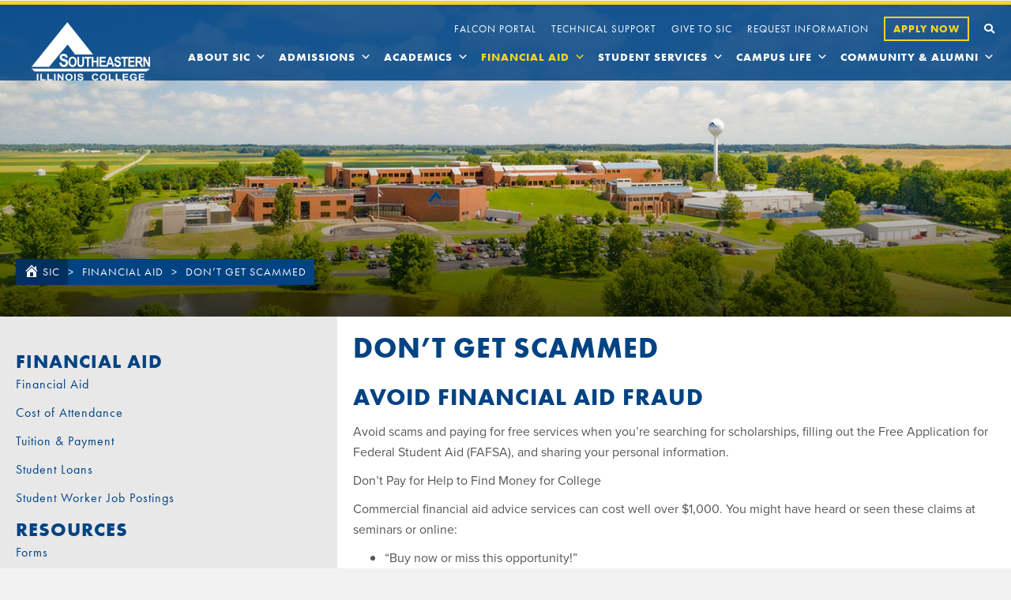

--- FILE ---
content_type: text/css
request_url: https://sic.edu/wp-content/uploads/bb-plugin/cache/5853-layout-partial.css?ver=e74fcd3d1c38b59918b69e5a8e62b63f
body_size: 4646
content:
.fl-node-fk0px4q9o8ea {width: 100%;}.fl-node-fk0px4q9o8ea > .fl-col-content {background-color: #e8e8e8;} .fl-node-fk0px4q9o8ea > .fl-col-content {padding-top:40px;padding-right:20px;padding-bottom:40px;padding-left:20px;}@media ( max-width: 992px ) { .fl-node-fk0px4q9o8ea.fl-col > .fl-col-content {padding-top:10px;padding-bottom:10px;}} .fl-node-ap2c6h5don3l > .fl-module-content {margin-bottom:0px;}.fl-node-xr7q0wlfbvjp .pp-advanced-menu {text-align: left;}.fl-node-xr7q0wlfbvjp .pp-advanced-menu .menu > li {margin-bottom: 10px;}.fl-node-xr7q0wlfbvjp .pp-advanced-menu .pp-has-submenu-container a > span {padding-right: 38px;}.fl-node-xr7q0wlfbvjp-clone {display: none;}.fl-node-xr7q0wlfbvjp .pp-advanced-menu-mobile-toggle + .pp-clear + ul.menu {display: none;}@media (min-width: 768px) {.fl-node-xr7q0wlfbvjp .pp-advanced-menu-mobile-toggle + .pp-clear + ul.menu {display: block;}}.fl-node-xr7q0wlfbvjp .pp-advanced-menu li:first-child {border-top: none;}@media ( min-width: 769px ) {}.fl-node-xr7q0wlfbvjp .pp-advanced-menu .pp-menu-toggle {right: 10px;}.fl-node-xr7q0wlfbvjp .pp-advanced-menu .menu > li > a,.fl-node-xr7q0wlfbvjp .pp-advanced-menu .menu > li > .pp-has-submenu-container > a {border-style: solid;border-top-width: 0px;border-bottom-width: 0px;border-left-width: 0px;border-right-width: 0px;border-color: #;background-color: #;color: #;}.fl-node-xr7q0wlfbvjp .menu > li > a:hover,.fl-node-xr7q0wlfbvjp .menu > li > a:focus,.fl-node-xr7q0wlfbvjp .menu > li:hover > .pp-has-submenu-container > a,.fl-node-xr7q0wlfbvjp .menu > li:focus > .pp-has-submenu-container > a,.fl-node-xr7q0wlfbvjp .menu > li.current-menu-item > a,.fl-node-xr7q0wlfbvjp .menu > li.current-menu-item > .pp-has-submenu-container > a {color: #a13c3e;}.fl-node-xr7q0wlfbvjp .pp-advanced-menu .sub-menu {}@media (min-width: 768px) {.fl-node-xr7q0wlfbvjp .pp-advanced-menu .sub-menu {width: 220px;margin-left: auto;margin-right: auto;}}.fl-node-xr7q0wlfbvjp ul.pp-advanced-menu-horizontal li.mega-menu > ul.sub-menu {}.fl-node-xr7q0wlfbvjp .sub-menu > li > a,.fl-node-xr7q0wlfbvjp .sub-menu > li > .pp-has-submenu-container > a {border-width: 0;border-style: solid;border-bottom-width: px;border-color: #;background-color: ;color: #;}.fl-node-xr7q0wlfbvjp .sub-menu > li:last-child > a,.fl-node-xr7q0wlfbvjp .sub-menu > li:last-child > .pp-has-submenu-container > a {border: 0;}.fl-node-xr7q0wlfbvjp .sub-menu > li > a:hover,.fl-node-xr7q0wlfbvjp .sub-menu > li > a:focus,.fl-node-xr7q0wlfbvjp .sub-menu > li > .pp-has-submenu-container > a:hover,.fl-node-xr7q0wlfbvjp .sub-menu > li > .pp-has-submenu-container > a:focus,.fl-node-xr7q0wlfbvjp .sub-menu > li.current-menu-item > a,.fl-node-xr7q0wlfbvjp .sub-menu > li.current-menu-item > .pp-has-submenu-container > a {background-color: ;color: #a13c3e;}@media ( min-width: 769px ) {}@media only screen and (max-width: 992px) {.fl-node-xr7q0wlfbvjp .pp-advanced-menu {text-align: ;}.fl-node-xr7q0wlfbvjp .pp-advanced-menu .menu > li {}.fl-node-xr7q0wlfbvjp .sub-menu > li > a,.fl-node-xr7q0wlfbvjp .sub-menu > li > .pp-has-submenu-container > a {border-bottom-width: px;background-color: }.fl-node-xr7q0wlfbvjp .sub-menu {width: auto;}.fl-node-xr7q0wlfbvjp .pp-advanced-menu-mobile-toggle {}}@media only screen and (max-width: 768px) {.fl-node-xr7q0wlfbvjp .pp-advanced-menu {text-align: left;}.fl-node-xr7q0wlfbvjp .pp-advanced-menu {}.fl-node-xr7q0wlfbvjp .pp-advanced-menu .menu > li {}.fl-node-xr7q0wlfbvjp .sub-menu > li > a,.fl-node-xr7q0wlfbvjp .sub-menu > li > .pp-has-submenu-container > a {border-bottom-width: px;background-color: }.fl-node-xr7q0wlfbvjp .pp-advanced-menu-mobile-toggle {}}.fl-node-xr7q0wlfbvjp .pp-advanced-menu .menu a {font-family: futura-pt, Verdana, Arial, sans-serif;font-weight: 400;font-size: 16px;letter-spacing: 1px;text-transform: none;}.fl-node-xr7q0wlfbvjp .pp-advanced-menu .menu > li > a, .fl-node-xr7q0wlfbvjp .pp-advanced-menu .menu > li > .pp-has-submenu-container > a {padding-top: 0px;padding-right: 0px;padding-bottom: 0px;padding-left: 0px;}.fl-node-xr7q0wlfbvjp .sub-menu > li > a, .fl-node-xr7q0wlfbvjp .sub-menu > li > .pp-has-submenu-container > a {padding-top: 10px;padding-right: 10px;padding-bottom: 10px;padding-left: 10px;} .fl-node-xr7q0wlfbvjp > .fl-module-content {margin-bottom:0px;} .fl-node-vzl3hnfdckw1 > .fl-module-content {margin-bottom:0px;}.fl-node-h8za2t3gbfco .pp-advanced-menu {text-align: left;}.fl-node-h8za2t3gbfco .pp-advanced-menu .menu > li {margin-bottom: 10px;}.fl-node-h8za2t3gbfco .pp-advanced-menu .pp-has-submenu-container a > span {padding-right: 38px;}.fl-node-h8za2t3gbfco-clone {display: none;}.fl-node-h8za2t3gbfco .pp-advanced-menu-mobile-toggle + .pp-clear + ul.menu {display: none;}@media (min-width: 768px) {.fl-node-h8za2t3gbfco .pp-advanced-menu-mobile-toggle + .pp-clear + ul.menu {display: block;}}.fl-node-h8za2t3gbfco .pp-advanced-menu li:first-child {border-top: none;}@media ( min-width: 769px ) {}.fl-node-h8za2t3gbfco .pp-advanced-menu .pp-menu-toggle {right: 10px;}.fl-node-h8za2t3gbfco .pp-advanced-menu .menu > li > a,.fl-node-h8za2t3gbfco .pp-advanced-menu .menu > li > .pp-has-submenu-container > a {border-style: solid;border-top-width: 0px;border-bottom-width: 0px;border-left-width: 0px;border-right-width: 0px;border-color: #;background-color: #;color: #;}.fl-node-h8za2t3gbfco .menu > li > a:hover,.fl-node-h8za2t3gbfco .menu > li > a:focus,.fl-node-h8za2t3gbfco .menu > li:hover > .pp-has-submenu-container > a,.fl-node-h8za2t3gbfco .menu > li:focus > .pp-has-submenu-container > a,.fl-node-h8za2t3gbfco .menu > li.current-menu-item > a,.fl-node-h8za2t3gbfco .menu > li.current-menu-item > .pp-has-submenu-container > a {color: #a13c3e;}.fl-node-h8za2t3gbfco .pp-advanced-menu .sub-menu {}@media (min-width: 768px) {.fl-node-h8za2t3gbfco .pp-advanced-menu .sub-menu {width: 220px;margin-left: auto;margin-right: auto;}}.fl-node-h8za2t3gbfco ul.pp-advanced-menu-horizontal li.mega-menu > ul.sub-menu {}.fl-node-h8za2t3gbfco .sub-menu > li > a,.fl-node-h8za2t3gbfco .sub-menu > li > .pp-has-submenu-container > a {border-width: 0;border-style: solid;border-bottom-width: px;border-color: #;background-color: ;color: #;}.fl-node-h8za2t3gbfco .sub-menu > li:last-child > a,.fl-node-h8za2t3gbfco .sub-menu > li:last-child > .pp-has-submenu-container > a {border: 0;}.fl-node-h8za2t3gbfco .sub-menu > li > a:hover,.fl-node-h8za2t3gbfco .sub-menu > li > a:focus,.fl-node-h8za2t3gbfco .sub-menu > li > .pp-has-submenu-container > a:hover,.fl-node-h8za2t3gbfco .sub-menu > li > .pp-has-submenu-container > a:focus,.fl-node-h8za2t3gbfco .sub-menu > li.current-menu-item > a,.fl-node-h8za2t3gbfco .sub-menu > li.current-menu-item > .pp-has-submenu-container > a {background-color: ;color: #a13c3e;}@media ( min-width: 769px ) {}@media only screen and (max-width: 992px) {.fl-node-h8za2t3gbfco .pp-advanced-menu {text-align: ;}.fl-node-h8za2t3gbfco .pp-advanced-menu .menu > li {}.fl-node-h8za2t3gbfco .sub-menu > li > a,.fl-node-h8za2t3gbfco .sub-menu > li > .pp-has-submenu-container > a {border-bottom-width: px;background-color: }.fl-node-h8za2t3gbfco .sub-menu {width: auto;}.fl-node-h8za2t3gbfco .pp-advanced-menu-mobile-toggle {}}@media only screen and (max-width: 768px) {.fl-node-h8za2t3gbfco .pp-advanced-menu {text-align: left;}.fl-node-h8za2t3gbfco .pp-advanced-menu {}.fl-node-h8za2t3gbfco .pp-advanced-menu .menu > li {}.fl-node-h8za2t3gbfco .sub-menu > li > a,.fl-node-h8za2t3gbfco .sub-menu > li > .pp-has-submenu-container > a {border-bottom-width: px;background-color: }.fl-node-h8za2t3gbfco .pp-advanced-menu-mobile-toggle {}}.fl-node-h8za2t3gbfco .pp-advanced-menu .menu a {font-family: futura-pt, Verdana, Arial, sans-serif;font-weight: 400;font-size: 16px;letter-spacing: 1px;text-transform: none;}.fl-node-h8za2t3gbfco .pp-advanced-menu .menu > li > a, .fl-node-h8za2t3gbfco .pp-advanced-menu .menu > li > .pp-has-submenu-container > a {padding-top: 0px;padding-right: 0px;padding-bottom: 0px;padding-left: 0px;}.fl-node-h8za2t3gbfco .sub-menu > li > a, .fl-node-h8za2t3gbfco .sub-menu > li > .pp-has-submenu-container > a {padding-top: 10px;padding-right: 10px;padding-bottom: 10px;padding-left: 10px;} .fl-node-h8za2t3gbfco > .fl-module-content {margin-bottom:0px;} .fl-node-on1q9bvfjzh6 > .fl-module-content {margin-bottom:0px;}.fl-node-dn5rexyfp8km .pp-advanced-menu {text-align: left;}.fl-node-dn5rexyfp8km .pp-advanced-menu .menu > li {margin-bottom: 10px;}.fl-node-dn5rexyfp8km .pp-advanced-menu .pp-has-submenu-container a > span {padding-right: 38px;}.fl-node-dn5rexyfp8km-clone {display: none;}.fl-node-dn5rexyfp8km .pp-advanced-menu-mobile-toggle + .pp-clear + ul.menu {display: none;}@media (min-width: 768px) {.fl-node-dn5rexyfp8km .pp-advanced-menu-mobile-toggle + .pp-clear + ul.menu {display: block;}}.fl-node-dn5rexyfp8km .pp-advanced-menu li:first-child {border-top: none;}@media ( min-width: 769px ) {}.fl-node-dn5rexyfp8km .pp-advanced-menu .pp-menu-toggle {right: 10px;}.fl-node-dn5rexyfp8km .pp-advanced-menu .menu > li > a,.fl-node-dn5rexyfp8km .pp-advanced-menu .menu > li > .pp-has-submenu-container > a {border-style: solid;border-top-width: 0px;border-bottom-width: 0px;border-left-width: 0px;border-right-width: 0px;border-color: #;background-color: #;color: #;}.fl-node-dn5rexyfp8km .menu > li > a:hover,.fl-node-dn5rexyfp8km .menu > li > a:focus,.fl-node-dn5rexyfp8km .menu > li:hover > .pp-has-submenu-container > a,.fl-node-dn5rexyfp8km .menu > li:focus > .pp-has-submenu-container > a,.fl-node-dn5rexyfp8km .menu > li.current-menu-item > a,.fl-node-dn5rexyfp8km .menu > li.current-menu-item > .pp-has-submenu-container > a {color: #a13c3e;}.fl-node-dn5rexyfp8km .pp-advanced-menu .sub-menu {}@media (min-width: 768px) {.fl-node-dn5rexyfp8km .pp-advanced-menu .sub-menu {width: 220px;margin-left: auto;margin-right: auto;}}.fl-node-dn5rexyfp8km ul.pp-advanced-menu-horizontal li.mega-menu > ul.sub-menu {}.fl-node-dn5rexyfp8km .sub-menu > li > a,.fl-node-dn5rexyfp8km .sub-menu > li > .pp-has-submenu-container > a {border-width: 0;border-style: solid;border-bottom-width: px;border-color: #;background-color: ;color: #;}.fl-node-dn5rexyfp8km .sub-menu > li:last-child > a,.fl-node-dn5rexyfp8km .sub-menu > li:last-child > .pp-has-submenu-container > a {border: 0;}.fl-node-dn5rexyfp8km .sub-menu > li > a:hover,.fl-node-dn5rexyfp8km .sub-menu > li > a:focus,.fl-node-dn5rexyfp8km .sub-menu > li > .pp-has-submenu-container > a:hover,.fl-node-dn5rexyfp8km .sub-menu > li > .pp-has-submenu-container > a:focus,.fl-node-dn5rexyfp8km .sub-menu > li.current-menu-item > a,.fl-node-dn5rexyfp8km .sub-menu > li.current-menu-item > .pp-has-submenu-container > a {background-color: ;color: #a13c3e;}@media ( min-width: 769px ) {}@media only screen and (max-width: 992px) {.fl-node-dn5rexyfp8km .pp-advanced-menu {text-align: ;}.fl-node-dn5rexyfp8km .pp-advanced-menu .menu > li {}.fl-node-dn5rexyfp8km .sub-menu > li > a,.fl-node-dn5rexyfp8km .sub-menu > li > .pp-has-submenu-container > a {border-bottom-width: px;background-color: }.fl-node-dn5rexyfp8km .sub-menu {width: auto;}.fl-node-dn5rexyfp8km .pp-advanced-menu-mobile-toggle {}}@media only screen and (max-width: 768px) {.fl-node-dn5rexyfp8km .pp-advanced-menu {text-align: left;}.fl-node-dn5rexyfp8km .pp-advanced-menu {}.fl-node-dn5rexyfp8km .pp-advanced-menu .menu > li {}.fl-node-dn5rexyfp8km .sub-menu > li > a,.fl-node-dn5rexyfp8km .sub-menu > li > .pp-has-submenu-container > a {border-bottom-width: px;background-color: }.fl-node-dn5rexyfp8km .pp-advanced-menu-mobile-toggle {}}.fl-node-dn5rexyfp8km .pp-advanced-menu .menu a {font-family: futura-pt, Verdana, Arial, sans-serif;font-weight: 400;font-size: 16px;letter-spacing: 1px;text-transform: none;}.fl-node-dn5rexyfp8km .pp-advanced-menu .menu > li > a, .fl-node-dn5rexyfp8km .pp-advanced-menu .menu > li > .pp-has-submenu-container > a {padding-top: 0px;padding-right: 0px;padding-bottom: 0px;padding-left: 0px;}.fl-node-dn5rexyfp8km .sub-menu > li > a, .fl-node-dn5rexyfp8km .sub-menu > li > .pp-has-submenu-container > a {padding-top: 10px;padding-right: 10px;padding-bottom: 10px;padding-left: 10px;} .fl-node-dn5rexyfp8km > .fl-module-content {margin-bottom:0px;} .fl-node-hm94p8rtzj56 > .fl-module-content {margin-bottom:0px;}.fl-node-qhv9zjyma5tp .pp-advanced-menu {text-align: left;}.fl-node-qhv9zjyma5tp .pp-advanced-menu .menu > li {margin-bottom: 10px;}.fl-node-qhv9zjyma5tp .pp-advanced-menu .pp-has-submenu-container a > span {padding-right: 38px;}.fl-node-qhv9zjyma5tp-clone {display: none;}.fl-node-qhv9zjyma5tp .pp-advanced-menu-mobile-toggle + .pp-clear + ul.menu {display: none;}@media (min-width: 768px) {.fl-node-qhv9zjyma5tp .pp-advanced-menu-mobile-toggle + .pp-clear + ul.menu {display: block;}}.fl-node-qhv9zjyma5tp .pp-advanced-menu li:first-child {border-top: none;}@media ( min-width: 769px ) {}.fl-node-qhv9zjyma5tp .pp-advanced-menu .pp-menu-toggle {right: 10px;}.fl-node-qhv9zjyma5tp .pp-advanced-menu .menu > li > a,.fl-node-qhv9zjyma5tp .pp-advanced-menu .menu > li > .pp-has-submenu-container > a {border-style: solid;border-top-width: 0px;border-bottom-width: 0px;border-left-width: 0px;border-right-width: 0px;border-color: #;background-color: #;color: #;}.fl-node-qhv9zjyma5tp .menu > li > a:hover,.fl-node-qhv9zjyma5tp .menu > li > a:focus,.fl-node-qhv9zjyma5tp .menu > li:hover > .pp-has-submenu-container > a,.fl-node-qhv9zjyma5tp .menu > li:focus > .pp-has-submenu-container > a,.fl-node-qhv9zjyma5tp .menu > li.current-menu-item > a,.fl-node-qhv9zjyma5tp .menu > li.current-menu-item > .pp-has-submenu-container > a {color: #a13c3e;}.fl-node-qhv9zjyma5tp .pp-advanced-menu .sub-menu {}@media (min-width: 768px) {.fl-node-qhv9zjyma5tp .pp-advanced-menu .sub-menu {width: 220px;margin-left: auto;margin-right: auto;}}.fl-node-qhv9zjyma5tp ul.pp-advanced-menu-horizontal li.mega-menu > ul.sub-menu {}.fl-node-qhv9zjyma5tp .sub-menu > li > a,.fl-node-qhv9zjyma5tp .sub-menu > li > .pp-has-submenu-container > a {border-width: 0;border-style: solid;border-bottom-width: px;border-color: #;background-color: ;color: #;}.fl-node-qhv9zjyma5tp .sub-menu > li:last-child > a,.fl-node-qhv9zjyma5tp .sub-menu > li:last-child > .pp-has-submenu-container > a {border: 0;}.fl-node-qhv9zjyma5tp .sub-menu > li > a:hover,.fl-node-qhv9zjyma5tp .sub-menu > li > a:focus,.fl-node-qhv9zjyma5tp .sub-menu > li > .pp-has-submenu-container > a:hover,.fl-node-qhv9zjyma5tp .sub-menu > li > .pp-has-submenu-container > a:focus,.fl-node-qhv9zjyma5tp .sub-menu > li.current-menu-item > a,.fl-node-qhv9zjyma5tp .sub-menu > li.current-menu-item > .pp-has-submenu-container > a {background-color: ;color: #a13c3e;}@media ( min-width: 769px ) {}@media only screen and (max-width: 992px) {.fl-node-qhv9zjyma5tp .pp-advanced-menu {text-align: ;}.fl-node-qhv9zjyma5tp .pp-advanced-menu .menu > li {}.fl-node-qhv9zjyma5tp .sub-menu > li > a,.fl-node-qhv9zjyma5tp .sub-menu > li > .pp-has-submenu-container > a {border-bottom-width: px;background-color: }.fl-node-qhv9zjyma5tp .sub-menu {width: auto;}.fl-node-qhv9zjyma5tp .pp-advanced-menu-mobile-toggle {}}@media only screen and (max-width: 768px) {.fl-node-qhv9zjyma5tp .pp-advanced-menu {text-align: left;}.fl-node-qhv9zjyma5tp .pp-advanced-menu {}.fl-node-qhv9zjyma5tp .pp-advanced-menu .menu > li {}.fl-node-qhv9zjyma5tp .sub-menu > li > a,.fl-node-qhv9zjyma5tp .sub-menu > li > .pp-has-submenu-container > a {border-bottom-width: px;background-color: }.fl-node-qhv9zjyma5tp .pp-advanced-menu-mobile-toggle {}}.fl-node-qhv9zjyma5tp .pp-advanced-menu .menu a {font-family: futura-pt, Verdana, Arial, sans-serif;font-weight: 400;font-size: 16px;letter-spacing: 1px;text-transform: none;}.fl-node-qhv9zjyma5tp .pp-advanced-menu .menu > li > a, .fl-node-qhv9zjyma5tp .pp-advanced-menu .menu > li > .pp-has-submenu-container > a {padding-top: 0px;padding-right: 0px;padding-bottom: 0px;padding-left: 0px;}.fl-node-qhv9zjyma5tp .sub-menu > li > a, .fl-node-qhv9zjyma5tp .sub-menu > li > .pp-has-submenu-container > a {padding-top: 10px;padding-right: 10px;padding-bottom: 10px;padding-left: 10px;} .fl-node-qhv9zjyma5tp > .fl-module-content {margin-bottom:0px;}.fl-col-group-equal-height.fl-col-group-align-bottom .fl-col-content {-webkit-justify-content: flex-end;justify-content: flex-end;-webkit-box-align: end; -webkit-box-pack: end;-ms-flex-pack: end;}.uabb-module-content h1,.uabb-module-content h2,.uabb-module-content h3,.uabb-module-content h4,.uabb-module-content h5,.uabb-module-content h6 {margin: 0;clear: both;}.fl-module-content a,.fl-module-content a:hover,.fl-module-content a:focus {text-decoration: none;}.uabb-row-separator {position: absolute;width: 100%;left: 0;}.uabb-top-row-separator {top: 0;bottom: auto}.uabb-bottom-row-separator {top: auto;bottom: 0;}.fl-builder-content-editing .fl-visible-medium.uabb-row,.fl-builder-content-editing .fl-visible-medium-mobile.uabb-row,.fl-builder-content-editing .fl-visible-mobile.uabb-row {display: none !important;}@media (max-width: 992px) {.fl-builder-content-editing .fl-visible-desktop.uabb-row,.fl-builder-content-editing .fl-visible-mobile.uabb-row {display: none !important;}.fl-builder-content-editing .fl-visible-desktop-medium.uabb-row,.fl-builder-content-editing .fl-visible-medium.uabb-row,.fl-builder-content-editing .fl-visible-medium-mobile.uabb-row {display: block !important;}}@media (max-width: 768px) {.fl-builder-content-editing .fl-visible-desktop.uabb-row,.fl-builder-content-editing .fl-visible-desktop-medium.uabb-row,.fl-builder-content-editing .fl-visible-medium.uabb-row {display: none !important;}.fl-builder-content-editing .fl-visible-medium-mobile.uabb-row,.fl-builder-content-editing .fl-visible-mobile.uabb-row {display: block !important;}}.fl-responsive-preview-content .fl-builder-content-editing {overflow-x: hidden;overflow-y: visible;}.uabb-row-separator svg {width: 100%;}.uabb-top-row-separator.uabb-has-svg svg {position: absolute;padding: 0;margin: 0;left: 50%;top: -1px;bottom: auto;-webkit-transform: translateX(-50%);-ms-transform: translateX(-50%);transform: translateX(-50%);}.uabb-bottom-row-separator.uabb-has-svg svg {position: absolute;padding: 0;margin: 0;left: 50%;bottom: -1px;top: auto;-webkit-transform: translateX(-50%);-ms-transform: translateX(-50%);transform: translateX(-50%);}.uabb-bottom-row-separator.uabb-has-svg .uasvg-wave-separator {bottom: 0;}.uabb-top-row-separator.uabb-has-svg .uasvg-wave-separator {top: 0;}.uabb-bottom-row-separator.uabb-svg-triangle svg,.uabb-bottom-row-separator.uabb-xlarge-triangle svg,.uabb-top-row-separator.uabb-xlarge-triangle-left svg,.uabb-bottom-row-separator.uabb-svg-circle svg,.uabb-top-row-separator.uabb-slime-separator svg,.uabb-top-row-separator.uabb-grass-separator svg,.uabb-top-row-separator.uabb-grass-bend-separator svg,.uabb-bottom-row-separator.uabb-mul-triangles-separator svg,.uabb-top-row-separator.uabb-wave-slide-separator svg,.uabb-top-row-separator.uabb-pine-tree-separator svg,.uabb-top-row-separator.uabb-pine-tree-bend-separator svg,.uabb-bottom-row-separator.uabb-stamp-separator svg,.uabb-bottom-row-separator.uabb-xlarge-circle svg,.uabb-top-row-separator.uabb-wave-separator svg{left: 50%;-webkit-transform: translateX(-50%) scaleY(-1); -moz-transform: translateX(-50%) scaleY(-1);-ms-transform: translateX(-50%) scaleY(-1); -o-transform: translateX(-50%) scaleY(-1);transform: translateX(-50%) scaleY(-1);}.uabb-bottom-row-separator.uabb-big-triangle svg {left: 50%;-webkit-transform: scale(1) scaleY(-1) translateX(-50%); -moz-transform: scale(1) scaleY(-1) translateX(-50%);-ms-transform: scale(1) scaleY(-1) translateX(-50%); -o-transform: scale(1) scaleY(-1) translateX(-50%);transform: scale(1) scaleY(-1) translateX(-50%);}.uabb-top-row-separator.uabb-big-triangle svg {left: 50%;-webkit-transform: translateX(-50%) scale(1); -moz-transform: translateX(-50%) scale(1);-ms-transform: translateX(-50%) scale(1); -o-transform: translateX(-50%) scale(1);transform: translateX(-50%) scale(1);}.uabb-top-row-separator.uabb-xlarge-triangle-right svg {left: 50%;-webkit-transform: translateX(-50%) scale(-1); -moz-transform: translateX(-50%) scale(-1);-ms-transform: translateX(-50%) scale(-1); -o-transform: translateX(-50%) scale(-1);transform: translateX(-50%) scale(-1);}.uabb-bottom-row-separator.uabb-xlarge-triangle-right svg {left: 50%;-webkit-transform: translateX(-50%) scaleX(-1); -moz-transform: translateX(-50%) scaleX(-1);-ms-transform: translateX(-50%) scaleX(-1); -o-transform: translateX(-50%) scaleX(-1);transform: translateX(-50%) scaleX(-1);}.uabb-top-row-separator.uabb-curve-up-separator svg {left: 50%; -webkit-transform: translateX(-50%) scaleY(-1); -moz-transform: translateX(-50%) scaleY(-1);-ms-transform: translateX(-50%) scaleY(-1); -o-transform: translateX(-50%) scaleY(-1);transform: translateX(-50%) scaleY(-1);}.uabb-top-row-separator.uabb-curve-down-separator svg {left: 50%;-webkit-transform: translateX(-50%) scale(-1); -moz-transform: translateX(-50%) scale(-1);-ms-transform: translateX(-50%) scale(-1); -o-transform: translateX(-50%) scale(-1);transform: translateX(-50%) scale(-1);}.uabb-bottom-row-separator.uabb-curve-down-separator svg {left: 50%;-webkit-transform: translateX(-50%) scaleX(-1); -moz-transform: translateX(-50%) scaleX(-1);-ms-transform: translateX(-50%) scaleX(-1); -o-transform: translateX(-50%) scaleX(-1);transform: translateX(-50%) scaleX(-1);}.uabb-top-row-separator.uabb-tilt-left-separator svg {left: 50%;-webkit-transform: translateX(-50%) scale(-1); -moz-transform: translateX(-50%) scale(-1);-ms-transform: translateX(-50%) scale(-1); -o-transform: translateX(-50%) scale(-1);transform: translateX(-50%) scale(-1);}.uabb-top-row-separator.uabb-tilt-right-separator svg{left: 50%;-webkit-transform: translateX(-50%) scaleY(-1); -moz-transform: translateX(-50%) scaleY(-1);-ms-transform: translateX(-50%) scaleY(-1); -o-transform: translateX(-50%) scaleY(-1);transform: translateX(-50%) scaleY(-1);}.uabb-bottom-row-separator.uabb-tilt-left-separator svg {left: 50%;-webkit-transform: translateX(-50%); -moz-transform: translateX(-50%);-ms-transform: translateX(-50%); -o-transform: translateX(-50%);transform: translateX(-50%);}.uabb-bottom-row-separator.uabb-tilt-right-separator svg {left: 50%;-webkit-transform: translateX(-50%) scaleX(-1); -moz-transform: translateX(-50%) scaleX(-1);-ms-transform: translateX(-50%) scaleX(-1); -o-transform: translateX(-50%) scaleX(-1);transform: translateX(-50%) scaleX(-1);}.uabb-top-row-separator.uabb-tilt-left-separator,.uabb-top-row-separator.uabb-tilt-right-separator {top: 0;}.uabb-bottom-row-separator.uabb-tilt-left-separator,.uabb-bottom-row-separator.uabb-tilt-right-separator {bottom: 0;}.uabb-top-row-separator.uabb-arrow-outward-separator svg,.uabb-top-row-separator.uabb-arrow-inward-separator svg,.uabb-top-row-separator.uabb-cloud-separator svg,.uabb-top-row-separator.uabb-multi-triangle svg {left: 50%;-webkit-transform: translateX(-50%) scaleY(-1); -moz-transform: translateX(-50%) scaleY(-1);-ms-transform: translateX(-50%) scaleY(-1); -o-transform: translateX(-50%) scaleY(-1);transform: translateX(-50%) scaleY(-1);}.uabb-bottom-row-separator.uabb-multi-triangle svg {bottom: -2px;}.uabb-row-separator.uabb-round-split:after,.uabb-row-separator.uabb-round-split:before {left: 0;width: 50%;background: inherit inherit/inherit inherit inherit inherit;content: '';position: absolute}.uabb-button-wrap a,.uabb-button-wrap a:visited {display: inline-block;font-size: 16px;line-height: 18px;text-decoration: none;text-shadow: none;}.fl-builder-content .uabb-button:hover {text-decoration: none;}.fl-builder-content .uabb-button-width-full .uabb-button {display: block;text-align: center;}.uabb-button-width-custom .uabb-button {display: inline-block;text-align: center;max-width: 100%;}.fl-builder-content .uabb-button-left {text-align: left;}.fl-builder-content .uabb-button-center {text-align: center;}.fl-builder-content .uabb-infobox .uabb-button-center,.fl-builder-content .uabb-modal-action-wrap .uabb-button-center,.fl-builder-content .uabb-ultb3-box .uabb-button-center,.fl-builder-content .uabb-slide-down .uabb-button-center,.fl-builder-content .uabb-blog-post-content .uabb-button-center,.fl-builder-content .uabb-cta-wrap .uabb-button-center,.fl-builder-content .fl-module-uabb-off-canvas .uabb-button-wrap .uabb-button-center{text-align: inherit;}.fl-builder-content .uabb-button-right {text-align: right;}.fl-builder-content .uabb-button i,.fl-builder-content .uabb-button i:before {font-size: 1em;height: 1em;line-height: 1em;width: 1em;}.uabb-button .uabb-button-icon-after {margin-left: 8px;margin-right: 0;}.uabb-button .uabb-button-icon-before {margin-left: 0;margin-right: 8px;}.uabb-button .uabb-button-icon-no-text {margin: 0;}.uabb-button-has-icon .uabb-button-text {vertical-align: middle;}.uabb-icon-wrap {display: inline-block;}.uabb-icon a {text-decoration: none;}.uabb-icon i {display: block;}.uabb-icon i:before {border: none !important;background: none !important;}.uabb-icon-text {display: table-cell;text-align: left;padding-left: 15px;vertical-align: middle;}.uabb-icon-text *:last-child {margin: 0 !important;padding: 0 !important;}.uabb-icon-text a {text-decoration: none;}.uabb-photo {line-height: 0;position: relative;z-index: 2;}.uabb-photo-align-left {text-align: left;}.uabb-photo-align-center {text-align: center;}.uabb-photo-align-right {text-align: right;}.uabb-photo-content {border-radius: 0;display: inline-block;line-height: 0;position: relative;max-width: 100%;overflow: hidden;}.uabb-photo-content img {border-radius: inherit;display: inline;height: auto;max-width: 100%;width: auto;}.fl-builder-content .uabb-photo-crop-circle img {-webkit-border-radius: 100%;-moz-border-radius: 100%;border-radius: 100%;}.fl-builder-content .uabb-photo-crop-square img {-webkit-border-radius: 0;-moz-border-radius: 0;border-radius: 0;}.uabb-photo-caption {font-size: 13px;line-height: 18px;overflow: hidden;text-overflow: ellipsis;white-space: nowrap;}.uabb-photo-caption-below {padding-bottom: 20px;padding-top: 10px;}.uabb-photo-caption-hover {background: rgba(0,0,0,0.7);bottom: 0;color: #fff;left: 0;opacity: 0;visibility: hidden;filter: alpha(opacity = 0);padding: 10px 15px;position: absolute;right: 0;-webkit-transition:visibility 200ms linear;-moz-transition:visibility 200ms linear;transition:visibility 200ms linear;}.uabb-photo-content:hover .uabb-photo-caption-hover {opacity: 100;visibility: visible;}.uabb-active-btn {background: #1e8cbe;border-color: #0074a2;-webkit-box-shadow: inset 0 1px 0 rgba(120,200,230,.6);box-shadow: inset 0 1px 0 rgba(120,200,230,.6);color: white;}.fl-builder-bar .fl-builder-add-content-button {display: block !important;opacity: 1 !important;}.uabb-imgicon-wrap .uabb-icon {display: block;}.uabb-imgicon-wrap .uabb-icon i{float: none;}.uabb-imgicon-wrap .uabb-image {line-height: 0;position: relative;}.uabb-imgicon-wrap .uabb-image-align-left {text-align: left;}.uabb-imgicon-wrap .uabb-image-align-center {text-align: center;}.uabb-imgicon-wrap .uabb-image-align-right {text-align: right;}.uabb-imgicon-wrap .uabb-image-content {display: inline-block;border-radius: 0;line-height: 0;position: relative;max-width: 100%;}.uabb-imgicon-wrap .uabb-image-content img {display: inline;height: auto !important;max-width: 100%;width: auto;border-radius: inherit;box-shadow: none;box-sizing: content-box;}.fl-builder-content .uabb-imgicon-wrap .uabb-image-crop-circle img {-webkit-border-radius: 100%;-moz-border-radius: 100%;border-radius: 100%;}.fl-builder-content .uabb-imgicon-wrap .uabb-image-crop-square img {-webkit-border-radius: 0;-moz-border-radius: 0;border-radius: 0;}.uabb-creative-button-wrap a,.uabb-creative-button-wrap a:visited {background: #fafafa;border: 1px solid #ccc;color: #333;display: inline-block;vertical-align: middle;text-align: center;overflow: hidden;text-decoration: none;text-shadow: none;box-shadow: none;position: relative;-webkit-transition: all 200ms linear; -moz-transition: all 200ms linear;-ms-transition: all 200ms linear; -o-transition: all 200ms linear;transition: all 200ms linear;}.uabb-creative-button-wrap a:focus {text-decoration: none;text-shadow: none;box-shadow: none;}.uabb-creative-button-wrap a .uabb-creative-button-text,.uabb-creative-button-wrap a .uabb-creative-button-icon,.uabb-creative-button-wrap a:visited .uabb-creative-button-text,.uabb-creative-button-wrap a:visited .uabb-creative-button-icon {-webkit-transition: all 200ms linear; -moz-transition: all 200ms linear;-ms-transition: all 200ms linear; -o-transition: all 200ms linear;transition: all 200ms linear;}.uabb-creative-button-wrap a:hover {text-decoration: none;}.uabb-creative-button-wrap .uabb-creative-button-width-full .uabb-creative-button {display: block;text-align: center;}.uabb-creative-button-wrap .uabb-creative-button-width-custom .uabb-creative-button {display: inline-block;text-align: center;max-width: 100%;}.uabb-creative-button-wrap .uabb-creative-button-left {text-align: left;}.uabb-creative-button-wrap .uabb-creative-button-center {text-align: center;}.uabb-creative-button-wrap .uabb-creative-button-right {text-align: right;}.uabb-creative-button-wrap .uabb-creative-button i {font-size: 1.3em;height: auto;vertical-align: middle;width: auto;}.uabb-creative-button-wrap .uabb-creative-button .uabb-creative-button-icon-after {margin-left: 8px;margin-right: 0;}.uabb-creative-button-wrap .uabb-creative-button .uabb-creative-button-icon-before {margin-right: 8px;margin-left: 0;}.uabb-creative-button-wrap.uabb-creative-button-icon-no-text .uabb-creative-button i {margin: 0;}.uabb-creative-button-wrap .uabb-creative-button-has-icon .uabb-creative-button-text {vertical-align: middle;}.uabb-creative-button-wrap a,.uabb-creative-button-wrap a:visited {padding: 12px 24px;}.uabb-creative-button.uabb-creative-transparent-btn {background: transparent;}.uabb-creative-button.uabb-creative-transparent-btn:after {content: '';position: absolute;z-index: 1;-webkit-transition: all 200ms linear; -moz-transition: all 200ms linear;-ms-transition: all 200ms linear; -o-transition: all 200ms linear;transition: all 200ms linear;}.uabb-transparent-fill-top-btn:after,.uabb-transparent-fill-bottom-btn:after {width: 100%;height: 0;left: 0;}.uabb-transparent-fill-top-btn:after {top: 0;}.uabb-transparent-fill-bottom-btn:after {bottom: 0;}.uabb-transparent-fill-left-btn:after,.uabb-transparent-fill-right-btn:after {width: 0;height: 100%;top: 0;}.uabb-transparent-fill-left-btn:after {left: 0;}.uabb-transparent-fill-right-btn:after {right: 0;}.uabb-transparent-fill-center-btn:after{width: 0;height: 100%;top: 50%;left: 50%;-webkit-transform: translateX(-50%) translateY(-50%); -moz-transform: translateX(-50%) translateY(-50%);-ms-transform: translateX(-50%) translateY(-50%); -o-transform: translateX(-50%) translateY(-50%);transform: translateX(-50%) translateY(-50%);}.uabb-transparent-fill-diagonal-btn:after,.uabb-transparent-fill-horizontal-btn:after {width: 100%;height: 0;top: 50%;left: 50%;}.uabb-transparent-fill-diagonal-btn{overflow: hidden;}.uabb-transparent-fill-diagonal-btn:after{-webkit-transform: translateX(-50%) translateY(-50%) rotate( 45deg ); -moz-transform: translateX(-50%) translateY(-50%) rotate( 45deg );-ms-transform: translateX(-50%) translateY(-50%) rotate( 45deg ); -o-transform: translateX(-50%) translateY(-50%) rotate( 45deg );transform: translateX(-50%) translateY(-50%) rotate( 45deg );}.uabb-transparent-fill-horizontal-btn:after{-webkit-transform: translateX(-50%) translateY(-50%); -moz-transform: translateX(-50%) translateY(-50%);-ms-transform: translateX(-50%) translateY(-50%); -o-transform: translateX(-50%) translateY(-50%);transform: translateX(-50%) translateY(-50%);}.uabb-creative-button-wrap .uabb-creative-threed-btn.uabb-threed_down-btn,.uabb-creative-button-wrap .uabb-creative-threed-btn.uabb-threed_up-btn,.uabb-creative-button-wrap .uabb-creative-threed-btn.uabb-threed_left-btn,.uabb-creative-button-wrap .uabb-creative-threed-btn.uabb-threed_right-btn {-webkit-transition: none; -moz-transition: none;-ms-transition: none; -o-transition: none;transition: none;}.perspective {-webkit-perspective: 800px; -moz-perspective: 800px;perspective: 800px;margin: 0;}.uabb-creative-button.uabb-creative-threed-btn:after {content: '';position: absolute;z-index: -1;-webkit-transition: all 200ms linear; -moz-transition: all 200ms linear;transition: all 200ms linear;}.uabb-creative-button.uabb-creative-threed-btn {outline: 1px solid transparent;-webkit-transform-style: preserve-3d; -moz-transform-style: preserve-3d;transform-style: preserve-3d;}.uabb-creative-threed-btn.uabb-animate_top-btn:after {height: 40%;left: 0;top: -40%;width: 100%;-webkit-transform-origin: 0% 100%; -moz-transform-origin: 0% 100%;transform-origin: 0% 100%;-webkit-transform: rotateX(90deg); -moz-transform: rotateX(90deg);transform: rotateX(90deg);}.uabb-creative-threed-btn.uabb-animate_bottom-btn:after {width: 100%;height: 40%;left: 0;top: 100%;-webkit-transform-origin: 0% 0%; -moz-transform-origin: 0% 0%;-ms-transform-origin: 0% 0%;transform-origin: 0% 0%;-webkit-transform: rotateX(-90deg); -moz-transform: rotateX(-90deg);-ms-transform: rotateX(-90deg);transform: rotateX(-90deg);}.uabb-creative-threed-btn.uabb-animate_left-btn:after {width: 20%;height: 100%;left: -20%;top: 0;-webkit-transform-origin: 100% 0%; -moz-transform-origin: 100% 0%;-ms-transform-origin: 100% 0%;transform-origin: 100% 0%;-webkit-transform: rotateY(-60deg); -moz-transform: rotateY(-60deg);-ms-transform: rotateY(-60deg);transform: rotateY(-60deg);}.uabb-creative-threed-btn.uabb-animate_right-btn:after {width: 20%;height: 100%;left: 104%;top: 0;-webkit-transform-origin: 0% 0%; -moz-transform-origin: 0% 0%;-ms-transform-origin: 0% 0%;transform-origin: 0% 0%;-webkit-transform: rotateY(120deg); -moz-transform: rotateY(120deg);-ms-transform: rotateY(120deg);transform: rotateY(120deg);}.uabb-animate_top-btn:hover{-webkit-transform: rotateX(-15deg); -moz-transform: rotateX(-15deg);-ms-transform: rotateX(-15deg); -o-transform: rotateX(-15deg);transform: rotateX(-15deg);}.uabb-animate_bottom-btn:hover{-webkit-transform: rotateX(15deg); -moz-transform: rotateX(15deg);-ms-transform: rotateX(15deg); -o-transform: rotateX(15deg);transform: rotateX(15deg);}.uabb-animate_left-btn:hover{-webkit-transform: rotateY(6deg); -moz-transform: rotateY(6deg);-ms-transform: rotateY(6deg); -o-transform: rotateY(6deg);transform: rotateY(6deg);}.uabb-animate_right-btn:hover{-webkit-transform: rotateY(-6deg); -moz-transform: rotateY(-6deg);-ms-transform: rotateY(-6deg); -o-transform: rotateY(-6deg);transform: rotateY(-6deg);}.uabb-creative-flat-btn.uabb-animate_to_right-btn,.uabb-creative-flat-btn.uabb-animate_to_left-btn,.uabb-creative-flat-btn.uabb-animate_from_top-btn,.uabb-creative-flat-btn.uabb-animate_from_bottom-btn {overflow: hidden;position: relative;}.uabb-creative-flat-btn.uabb-animate_to_right-btn i,.uabb-creative-flat-btn.uabb-animate_to_left-btn i,.uabb-creative-flat-btn.uabb-animate_from_top-btn i,.uabb-creative-flat-btn.uabb-animate_from_bottom-btn i {bottom: 0;height: 100%;margin: 0;opacity: 1;position: absolute;right: 0;width: 100%;-webkit-transition: all 200ms linear; -moz-transition: all 200ms linear;transition: all 200ms linear;-webkit-transform: translateY(0); -moz-transform: translateY(0); -o-transform: translateY(0);-ms-transform: translateY(0);transform: translateY(0);}.uabb-creative-flat-btn.uabb-animate_to_right-btn .uabb-button-text,.uabb-creative-flat-btn.uabb-animate_to_left-btn .uabb-button-text,.uabb-creative-flat-btn.uabb-animate_from_top-btn .uabb-button-text,.uabb-creative-flat-btn.uabb-animate_from_bottom-btn .uabb-button-text {display: inline-block;width: 100%;height: 100%;-webkit-transition: all 200ms linear; -moz-transition: all 200ms linear;-ms-transition: all 200ms linear; -o-transition: all 200ms linear;transition: all 200ms linear;-webkit-backface-visibility: hidden; -moz-backface-visibility: hidden;backface-visibility: hidden;}.uabb-creative-flat-btn.uabb-animate_to_right-btn i:before,.uabb-creative-flat-btn.uabb-animate_to_left-btn i:before,.uabb-creative-flat-btn.uabb-animate_from_top-btn i:before,.uabb-creative-flat-btn.uabb-animate_from_bottom-btn i:before {position: absolute;top: 50%;left: 50%;-webkit-transform: translateX(-50%) translateY(-50%);-moz-transform: translateX(-50%) translateY(-50%);-o-transform: translateX(-50%) translateY(-50%);-ms-transform: translateX(-50%) translateY(-50%);transform: translateX(-50%) translateY(-50%);}.uabb-creative-flat-btn.uabb-animate_to_right-btn:hover i,.uabb-creative-flat-btn.uabb-animate_to_left-btn:hover i {left: 0;}.uabb-creative-flat-btn.uabb-animate_from_top-btn:hover i,.uabb-creative-flat-btn.uabb-animate_from_bottom-btn:hover i {top: 0;}.uabb-creative-flat-btn.uabb-animate_to_right-btn i {top: 0;left: -100%;}.uabb-creative-flat-btn.uabb-animate_to_right-btn:hover .uabb-button-text {-webkit-transform: translateX(200%); -moz-transform: translateX(200%);-ms-transform: translateX(200%); -o-transform: translateX(200%);transform: translateX(200%);}.uabb-creative-flat-btn.uabb-animate_to_left-btn i {top: 0;left: 100%;}.uabb-creative-flat-btn.uabb-animate_to_left-btn:hover .uabb-button-text {-webkit-transform: translateX(-200%); -moz-transform: translateX(-200%);-ms-transform: translateX(-200%); -o-transform: translateX(-200%);transform: translateX(-200%);}.uabb-creative-flat-btn.uabb-animate_from_top-btn i {top: -100%;left: 0;}.uabb-creative-flat-btn.uabb-animate_from_top-btn:hover .uabb-button-text {-webkit-transform: translateY(400px); -moz-transform: translateY(400px);-ms-transform: translateY(400px); -o-transform: translateY(400px);transform: translateY(400px);}.uabb-creative-flat-btn.uabb-animate_from_bottom-btn i {top: 100%;left: 0;}.uabb-creative-flat-btn.uabb-animate_from_bottom-btn:hover .uabb-button-text {-webkit-transform: translateY(-400px); -moz-transform: translateY(-400px);-ms-transform: translateY(-400px); -o-transform: translateY(-400px);transform: translateY(-400px);}.uabb-tab-acc-content .wp-video, .uabb-tab-acc-content video.wp-video-shortcode, .uabb-tab-acc-content .mejs-container:not(.mejs-audio), .uabb-tab-acc-content .mejs-overlay.load,.uabb-adv-accordion-content .wp-video, .uabb-adv-accordion-content video.wp-video-shortcode, .uabb-adv-accordion-content .mejs-container:not(.mejs-audio), .uabb-adv-accordion-content .mejs-overlay.load {width: 100% !important;height: 100% !important;}.uabb-tab-acc-content .mejs-container:not(.mejs-audio),.uabb-adv-accordion-content .mejs-container:not(.mejs-audio) {padding-top: 56.25%;}.uabb-tab-acc-content .wp-video, .uabb-tab-acc-content video.wp-video-shortcode,.uabb-adv-accordion-content .wp-video, .uabb-adv-accordion-content video.wp-video-shortcode {max-width: 100% !important;}.uabb-tab-acc-content video.wp-video-shortcode,.uabb-adv-accordion-content video.wp-video-shortcode {position: relative;}.uabb-tab-acc-content .mejs-container:not(.mejs-audio) .mejs-mediaelement,.uabb-adv-accordion-content .mejs-container:not(.mejs-audio) .mejs-mediaelement {position: absolute;top: 0;right: 0;bottom: 0;left: 0;}.uabb-tab-acc-content .mejs-overlay-play,.uabb-adv-accordion-content .mejs-overlay-play {top: 0;right: 0;bottom: 0;left: 0;width: auto !important;height: auto !important;}.fl-row-content-wrap .uabb-row-particles-background,.uabb-col-particles-background {width:100%;height:100%;position:absolute;left:0;top:0;}.uabb-creative-button-wrap a,.uabb-creative-button-wrap a:visited {}.uabb-dual-button .uabb-btn,.uabb-dual-button .uabb-btn:visited {}.uabb-js-breakpoint {content:"default";display:none;}@media screen and (max-width: 992px) {.uabb-js-breakpoint {content:"992";}}@media screen and (max-width: 768px) {.uabb-js-breakpoint {content:"768";}}

--- FILE ---
content_type: text/css
request_url: https://sic.edu/wp-content/plugins/vervocity-customizations/public/css/parts/main.css
body_size: 2116
content:
/**

MAIN - SITE WIDE STYLES

**/
.main-column a{
    font-family: var(--futura-pt-bold);
    text-decoration: underline !important;
}
.main-column a.fl-button{
    text-decoration: none !important;
}
/**
  Columns
**/
.button-bottom-col .sic-content-block{
    align-content: stretch;
    height: 100%;
    position: relative;
}
.button-bottom-col .sic-content-block .fl-module-content
,.button-bottom-col .sic-content-block .fl-cta-stacked{
    height: 100%;
}
.button-bottom-col .sic-content-block .fl-cta-stacked .fl-cta-text{
    margin-bottom: 75px;
}
.button-bottom-col .sic-content-block .fl-cta-stacked .fl-cta-button{
    position: absolute;
    bottom: 0;
    width: 100%;
}
/**
  PDF Embedder
**/
.pdfemb-viewer{
    position: relative;
}
.pdfemb-pagescontainer{
    border: 1px solid var(--dark-blue);
}
.pdfemb-toolbar{
    border: 1px solid var(--dark-blue) !important;
}
/** ======================================================================
    Sidebar
====================================================================== **/
.parent-page-link a {
    font-family: "futura-pt-bold" !important;
    text-transform: uppercase !important;
}

/** ======================================================================
    Breadcrumbs
====================================================================== **/
.pp-breadcrumbs.pp-breadcrumbs-navxt > span a,
.pp-breadcrumbs.pp-breadcrumbs-navxt span.current-item {
    padding: 5px 10px 3px !important;
    border-bottom: 2px solid #004383;
}
.pp-breadcrumbs a span.dashicons.dashicons-admin-home {
    font-family: 'dashicons';
}
.pp-breadcrumbs a span.dashicons.dashicons-admin-home:before {
    content: "\f102";
    font-size: 20px;
}
.pp-breadcrumbs.pp-breadcrumbs-navxt span:first-child a {
    background-color: #032f5d;
    border-color: #032f5d !important;
}
.pp-breadcrumbs.pp-breadcrumbs-navxt span a:hover {
    border-color: white !important;
}
.pp-breadcrumbs.pp-breadcrumbs-navxt span.crumb-separator {
    padding: 5px 0 !important;
}

/** ======================================================================
    Post Navigation
====================================================================== **/
.post-navigation .nav-links{
    align-items: stretch;
}
.post-navigation .nav-links .nav-previous
,.post-navigation .nav-links .nav-next{
    align-items: center;
    align-content: center;
    align-self: center;
    position: relative;
}
.post-navigation .nav-links .nav-previous a
,.post-navigation .nav-links .nav-next a{
    color: var(--red);
    font-weight: bold;
    font-family: "futura-pt-bold",Verdana,Arial,sans-serif;
    line-height: 1.15;
    padding-bottom: 4px;
    border-bottom: 2px solid var(--red);
}
.post-navigation .nav-links .nav-previous a:hover
,.post-navigation .nav-links .nav-next a:hover{
    color: var(--dark-blue);
    border-bottom-color: var(--dark-blue);
}
.post-navigation .nav-links .nav-previous a{
    padding-left: 40px;
}
.post-navigation .nav-links .nav-next a{
    padding-right: 40px;
}
.post-navigation .nav-links .nav-previous a:before
,.post-navigation .nav-links .nav-next a:after{
    font-family: dashicons;
    display: inline-block;
    line-height: 1.15;
    font-style: normal;
    speak-as: never;
    text-decoration: inherit;
    text-transform: none;
    text-rendering: auto;
    -webkit-font-smoothing: antialiased;
    -moz-osx-font-smoothing: grayscale;
    width: 25px;
    height: 25px;
    font-size: 24px;
    vertical-align: middle;
    text-align: center;
    transition: color .1s ease-in;
}
.post-navigation .nav-links .nav-previous a:before{
    content: "\f340";
    position: absolute;
    left: 0;
    top: 0;
}

.post-navigation .nav-links .nav-next a:after{
    content: "\f344";
    position: absolute;
    right: 0;
    top: 0;
}

/** ======================================================================
    YouTube Videos
====================================================================== **/
.youtube-callout-col .fl-col-content {
    max-width: 500px;
    float: right;
}

@media only screen and (max-width: 992px) {
    
    .slant-bg.request-info-row .fl-row-content:before {
        display: none;
    }
    
}

@media only screen and (max-width: 768px) {

    .slant-bg .fl-row-content:before {
        display: none;
    }

}

/** ======================================================================
    Gravity Forms
====================================================================== **/
.page-cta-col{
	position: relative;
	z-index: 10;
    margin-left: -80px;
    margin-bottom: 40px;
    padding: 40px;
    width: calc(100% + 100px) !important;
    background-color: var(--light-blue);
    background-image: url("/wp-content/uploads/2021/07/sic-geo-pattern-300x300.png");
    background-repeat: repeat;
    background-position: center center;
    background-attachment: scroll;
    background-size: auto;
    border-style: solid;
    border-width: 0;
    background-clip: border-box;
    border-color: var(--yellow);
    border-left-width: 5px;
}
.page-cta-col.cta-yellow-border{
    border-color: var(--yellow);
}
.page-cta-col.page-cta-left-aligned {
    margin-right: -80px;
    margin-left: 0;
    border-left: 0;
    border-right-width: 5px;
}
.page-cta-col h3{
    color: var(--white);
    margin: 0 0 20px 0;
}
.page-cta-col ul{
    list-style: none;
    margin: 0;
    padding: 0;

    display: grid;
    grid-template-columns: repeat(2, 1fr);
    grid-column-gap: 20px;
    grid-row-gap: 20px;
    grid-auto-rows: 1fr;

    justify-content: center;
}
.page-cta-col ul li{
    background-color: var(--white);
    display: flex;
    align-items: center;
}
.page-cta-col ul li a{
    display: inline-flex;
    gap: 10px;
    width: 100%;
    text-decoration: none !important;
    padding: 10px;
    position: relative;
    line-height: 1.15;
    justify-content: space-between;
    align-items: center;
}
.page-cta-col ul li a:hover{
    color: var(--green);
}
.page-cta-col .pp-gf-content form {
    max-width: 800px;
}

@media only screen and (max-width: 992px) {
    
   .page-cta-col{
       padding: 20px;
       margin-left: 0;
       width: 100% !important;
   }
    
}
@media only screen and (max-width: 768px) {

    .page-cta-col ul{
        grid-template-columns: repeat(1, 1fr);
    }

}
/** ======================================================================
    Buttons
====================================================================== **/
a.fl-button {
    position: relative;
}

/* Button with background */
.fl-module:not(.button-no-bg) i.fl-button-icon.dashicons-arrow-right-alt {
    position: absolute;
    right: 0;
    top: 0;
    bottom: 0;
    width: 32px;
    margin: 0;
    padding: 0 6px;
    display: flex;
    justify-content: flex-end;
    align-items: center;
    background-color: #ffffff24;
    transition: .5s ease all;
}
.fl-module:not(.button-no-bg) .fl-button:hover i.fl-button-icon.dashicons-arrow-right-alt {
    width: 100%;
    transition: .5s ease all;
}

/* Button without background */
.button-no-bg a.fl-button i.fl-button-icon-after.dashicons {
    margin-left: 4px;
}
a.fl-button.fl-button-no-bg {
    letter-spacing: 1px;
    background-color: transparent !important;
    padding: 0 0 4px 0;
    border: none !important;
    border-bottom: 2px solid !important;
    line-height: 1.5;
    margin-top: 15px;
}
a.fl-button.fl-button-no-bg .dashicons {
    font-size: 18px;
    width: 18px;
    height: 18px;
    line-height: 18px;
    margin-left: 4px;
    color: inherit;
}
a.vi-button.vi-button_underline {
    display: inline-flex;
    align-items: center;
    text-transform: uppercase;
    font-weight: 800;
    letter-spacing: .5px;
    padding-bottom: 2px;
    border-bottom: 2px solid;
    color: var(--red);
}
a.vi-button.vi-button_underline .dashicons {
    margin-left: 6px;
}
a.vi-button.vi-button_underline:hover {
    color: var(--light-blue);
}

/** ======================================================================
    Tables
====================================================================== **/
table.sic-table{
    width: 100%;
}
table.sic-table th{
    background-color: var(--light-blue) !important;
    color: var(--white);
    border: 1px solid var(--light-gray);
    padding: 5px 10px;
    font-family: var(--futura-pt-bold);
    letter-spacing: 1px;
    text-transform: uppercase;
    line-height: 1.15;
}
table.sic-table td{
    border: 1px solid var(--light-gray);
    padding: 5px 10px;
    font-size: 14px;
}
/**
  Mission Statement
**/
.institutional-goal-list ul li .pp-list-item-icon{
    font-family: var(--futura-pt-bold);
    line-height: 1.75 !important;
}

/**
  Net Price Calculator
**/
iframe.netprice-iframe {
    width: 100%;
    border: 0;
    height: 1000px;
    overflow: hidden;
}
/**
  Responsive iframe
**/
.responsive-iframe-container {
    position: relative;
    overflow: hidden;
    width: 100%;
    padding-top: 56.25%;
}
.responsive-iframe {
    position: absolute;
    top: 0;
    left: 0;
    bottom: 0;
    right: 0;
    width: 100%;
    height: 100%;
}